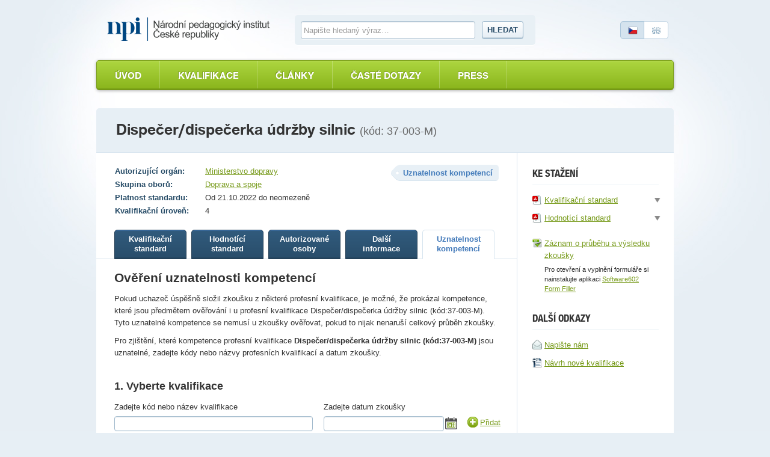

--- FILE ---
content_type: text/html; charset=utf-8
request_url: https://www.narodnikvalifikace.cz/kvalifikace-1872/uznatelnost-kompetenci
body_size: 6000
content:



<!DOCTYPE html>
<html lang="cs-CZ" dir="ltr">
<head>
  <meta charset="utf-8" />
  <meta name="viewport" content="width=device-width, initial-scale=1.0" />
  <title>N&#xE1;rodn&#xED; soustava kvalifikac&#xED;</title>

  <link rel="apple-touch-icon" sizes="180x180" href="/Web.PortalNSK.Theme/favicon/apple-touch-icon.png">
  <link rel="icon" type="image/png" sizes="32x32" href="/Web.PortalNSK.Theme/favicon/favicon-32x32.png">
  <link rel="icon" type="image/png" sizes="16x16" href="/Web.PortalNSK.Theme/favicon/favicon-16x16.png">
  <link rel="manifest" href="/Web.PortalNSK.Theme/favicon/site.webmanifest">
  <link rel="mask-icon" href="/Web.PortalNSK.Theme/favicon/safari-pinned-tab.svg" color="#5bbad5">
  <meta name="msapplication-TileColor" content="#da532c">
  <meta name="msapplication-config" content="~/Web.PortalNSK.Theme/favicon/browserconfig.xml">
  <meta name="theme-color" content="#ffffff">

  <!-- This script can't wait till the footer -->

  
  
  

  <noscript>
    <style type="text/css">
      .noscript {
        display: none
      }</style>
  </noscript>

  <link href="/OrchardCore.Resources/Styles/jquery-ui.min.css?v=rByPlHULObEjJ6XQxW_flG2r-22R5dKiAoef-aXWfik" rel="stylesheet" type="text/css" />
<link href="/OrchardCore.NSK/styles/simplePagination.css?v=FdDda-HKpWknvoW9La3jhF95Iy3JJJIAQABBBG9wWiY" rel="stylesheet" type="text/css" />
<style type="text/css">/*nsk_controls*/</style>
<link href="/OrchardCore.NSK/styles/chosen.css?v=1wTTQsHfDfv59H9cyqmRNK5Esl_uh-AZc8U9EvD1-Hs" rel="stylesheet" type="text/css" />
<style type="text/css">/*detail_kvalifikace*/</style>
<link href="/Web.PortalNSK.Theme/styles/nsk-global.css?v=8yyJ0io9_xEtSQUvFT1ikYHyqEbOCR8Kb0br6u5ZByk" rel="stylesheet" type="text/css" /><script src="/OrchardCore.NSK/scripts/libs/domready.js?v=pWxQhW_Fl4-kcRCH0ebubQDPN0XuyVz1p2LYDszXEIQ"></script>
  
</head>
<body>
  <div class="page">
    

<header role="header">
  <div role="banner">
    <a class="logo ir" title="Národní soustava kvalifikací" accesskey="2" href="/">Národní soustava kvalifikací</a>
  </div>

  <form id="search-form">
    <fieldset>
      <div>
        <label for="search-text-global" class="vh">Vyhledávání</label>
        <input type="text" name="search-text-global" id="search-text-global" placeholder="Napište hledaný výraz&hellip;" autocomplete="off">
        <a id="search-btn-global-advanced" class="advanced" style="border-top-width: 0px; border-top-left-radius: 0; border-top-right-radius: 0px"><i class="icon-zoom" style="margin-right:6px"></i>Rozšířené vyhledávání</a>
        <a id="search-btn-global-guide" class="advanced" style="border-bottom-width: 0px; border-bottom-left-radius: 0; border-bottom-right-radius: 0px"><i class="icon-guide" style="margin-right:6px"></i>Průvodce vyhledáváním</a>
        <button type="submit" class="btn" name="search-btn-global">Hledat</button>
      </div>
    </fieldset>
  </form>

  <p class="language">
    <a class="cz active"><span>Česky</span></a>
    <a href=/en-US/qualification-1872 class="en"><span>English</span></a>
  </p>
</header>


<nav>
    <ul class="menu menu-menu-c-z list-group">
<li>

<a href="/">&#xDA;vod</a>
</li>

<li><a href="/vyber-kvalifikace/profesni-kvalifikace">Kvalifikace</a>
</li>

<li><a href="/prehled-clanku">&#x10C;l&#xE1;nky</a>
</li>

<li><a href="/caste-dotazy">&#x10C;ast&#xE9; dotazy</a>
</li>

<li>

<a href="/press-2">Press</a>
</li>
</ul>
</nav>



    <main class="container">
      





<header class="detail-header">
  <h1>Dispe&#x10D;er/dispe&#x10D;erka &#xFA;dr&#x17E;by silnic <em>(kód: 37-003-M)</em></h1>
</header>

<div id="kvalifikaceDetail" data-typy-stranek='[{"kod":"KvalifikacniStandard","url":"kvalifikacni-standard","nazev":"Kvalifika\u010Dn\u00ED standard","zobrazovatNazev":true},{"kod":"HodnoticiStandard","url":"hodnotici-standard","nazev":"Hodnot\u00EDc\u00ED standard","zobrazovatNazev":true},{"kod":"AutorizovaneOsoby","url":"autorizovane-osoby","nazev":"Autorizovan\u00E9 osoby","zobrazovatNazev":true},{"kod":"DalsiInformace","url":"dalsi-informace","nazev":"Dal\u0161\u00ED informace","zobrazovatNazev":true},{"kod":"UznatelnostKompetenci","url":"uznatelnost-kompetenci","nazev":"Uznatelnost kompetenc\u00ED","zobrazovatNazev":true}]'>
  <article id='kvalifikaceDetail'>
    <div class="two-columns">
      <section id="content" role="main">
        <p class="float-right nazev-stranky-kvalifikace"><strong class="label">Další informace</strong></p>
        

<table class="table-simple align-top align-left">
  <tbody>
      <tr>
        <th>Autorizující orgán:</th>
        <td>
            <a href="https://md.gov.cz/Dokumenty/Drazni-doprava/Informace-pro-zadatele/Informace-podle-zakona-c-179-2006-Sb">Ministerstvo dopravy</a>
        </td>
      </tr>
      <tr>
        <th>Skupina oborů:</th>
        <td><a href='/vyber-kvalifikace/profesni-kvalifikace/skupiny-oboru-20'>Doprava a spoje</a></td>
      </tr>
    <tr>
      <th>Platnost standardu:</th>
      <td>Od 21.10.2022 do neomezen&#x11B;</td>
    </tr>

    <tr>
      <th>Kvalifikační úroveň:</th>
      <td>4</td>
    </tr>
  </tbody>
</table>

        

<ul class="small-tabs noprint prepinac-stranek-pk">
    

<li>
  <a id="KvalifikacniStandard" style="cursor: pointer;" href="/kvalifikace-1872/kvalifikacni-standard"
     data-typ-stranky-kod='KvalifikacniStandard'>
    <strong>
Kvalifika&#x10D;n&#xED;            <br>
standard    </strong>
  </a>
</li>

    

<li>
  <a id="HodnoticiStandard" style="cursor: pointer;" href="/kvalifikace-1872/hodnotici-standard"
     data-typ-stranky-kod='HodnoticiStandard'>
    <strong>
Hodnot&#xED;c&#xED;            <br>
standard    </strong>
  </a>
</li>

    

<li>
  <a id="AutorizovaneOsoby" style="cursor: pointer;" href="/kvalifikace-1872/autorizovane-osoby"
     data-typ-stranky-kod='AutorizovaneOsoby'>
    <strong>
Autorizovan&#xE9;            <br>
osoby    </strong>
  </a>
</li>

    

<li>
  <a id="DalsiInformace" style="cursor: pointer;" href="/kvalifikace-1872/dalsi-informace"
     class=active
     data-typ-stranky-kod='DalsiInformace'>
    <strong>
Dal&#x161;&#xED;            <br>
informace    </strong>
  </a>
</li>

    

<li>
  <a id="UznatelnostKompetenci" style="cursor: pointer;" href="/kvalifikace-1872/uznatelnost-kompetenci"
     data-typ-stranky-kod='UznatelnostKompetenci'>
    <strong>
Uznatelnost            <br>
kompetenc&#xED;    </strong>
  </a>
</li>

</ul>

        <div id='KvDetailZalozky'>
          

<div class="tab" id="UznatelnostKompetenci" data-uznatelnost-kompetenci="">
  <h3>Ověření uznatelnosti kompetencí</h3>
  <p>Pokud uchazeč úspěšně složil zkoušku z některé profesní kvalifikace, je možné, že prokázal kompetence, které jsou předmětem ověřování i u profesní kvalifikace Dispečer/dispečerka údržby silnic (kód:37-003-M). Tyto uznatelné kompetence se nemusí u zkoušky ověřovat, pokud to nijak nenaruší celkový průběh zkoušky.</p>
  <p>Pro zjištění, které kompetence profesní kvalifikace <strong>Dispečer/dispečerka údržby silnic (kód:37-003-M)</strong> jsou uznatelné, zadejte kódy nebo názvy profesních kvalifikací a datum zkoušky.</p>
  <h4>1. Vyberte kvalifikace</h4>
  <input type="hidden" id="hddKvRvID" value="3624" />
  <div class="edit noprint">
    <div>
      <label for="kvalifikaceTxt">Zadejte kód nebo název kvalifikace</label><input type="text" id="kvalifikaceTxt" />
    </div>
    <div>
      <label for="datumZkousky">Zadejte datum zkoušky</label><div class="date">
        <input type="text" id="datumZkousky" data-bind="event: { input: $root.priZmeneDatumuZkousky, change: $root.nastavValidacniChybuDatumuZkousky }" />
      </div>
    </div>
    <div><a id="pridat_Btn" class="btn1 btn-green1" data-bind="click: pridejZkousku"><span class="zobrazit-seznam-icon-plus"></span>Přidat</a></div>
  </div>
  <table class="vybrane-kvalifikace table table-hovered table-striped">
    <colgroup>
      <col style="width: 100px" />
      <col />
      <col style="width: 120px" />
      <col style="width: 100px" />
    </colgroup>
    <caption>Vybrané kvalifikace</caption>
    <thead>
      <tr>
        <th>Kód</th>
        <th>Název</th>
        <th>Datum zkoušky</th>
        <th>&nbsp;</th>
      </tr>
    </thead>
    <tbody data-bind="foreach: zkousky">
      <tr data-bind="attr: { 'data-kvalifikaceid': kvalifikaceID }">
        <td data-bind="text: kodKvalifikace"></td>
        <td data-bind="html: $data.hasOwnProperty('nazevKvalifikaceAnchor') ? nazevKvalifikaceAnchor : nazevKvalifikace"></td>
        <td data-bind="text: datumZkousky"></td>
        <td><a class="btn1 btn-red" data-bind="click: $root.odeberZkousku"><span class="icon-remove"></span>Odebrat</a></td>
      </tr>
    </tbody>
  </table>
  <button type="button" class="btn" id="uznatelnost-kompetencí-btn" data-bind="click: overitUznatelnostKompetenci, enable: zkousky().length > 0">Ověřit uznatelnost kompetencí</button>
</div>

        </div>
      </section>

        

<aside>
  <div class="floating kvalifikace-ke-stazeni">
    <!--<h3>Export a tisk</h3>
    <ul>
    <li><a href=""><i class="icon-pdf"></i> <span>Uložit jako PDF</span></a></li>
    <li><a href=""><i class="icon-word"></i> <span>Uložit jako RTF</span></a></li>
    <li><a href=""><i class="icon-print"></i> <span>Tisknout</span></a></li>
    </ul>-->
    <h3>Ke stažení</h3>
    <ul>
      

<li>
  <a href="/kvalifikace-1872/report/kvalifikacni-standard">
    <i class="icon-pdf"></i><span>Kvalifika&#x10D;n&#xED; standard</span>
  </a>
  <div tabindex="0" class="onclick-menu formaty-ke-stazeni">
    <ul class="onclick-menu-content">
      <li><a href="/kvalifikace-1872/report/kvalifikacni-standard"><i class="icon-pdf"></i> Stáhnout jako PDF</a></li>
      <li><a href="/kvalifikace-1872/report/kvalifikacni-standard/DOCX"><i class="icon-word"></i> Stáhnout jako DOCX</a></li>
      <li><a href="/kvalifikace-1872/report/kvalifikacni-standard/RTF"> <i class="icon-word"></i> Stáhnout jako RTF</a></li>
    </ul>
  </div>
</li>
      

<li>
  <a href="/kvalifikace-1872/report/hodnotici-standard">
    <i class="icon-pdf"></i><span>Hodnot&#xED;c&#xED; standard</span>
  </a>
  <div tabindex="0" class="onclick-menu formaty-ke-stazeni">
    <ul class="onclick-menu-content">
      <li><a href="/kvalifikace-1872/report/hodnotici-standard"><i class="icon-pdf"></i> Stáhnout jako PDF</a></li>
      <li><a href="/kvalifikace-1872/report/hodnotici-standard/DOCX"><i class="icon-word"></i> Stáhnout jako DOCX</a></li>
      <li><a href="/kvalifikace-1872/report/hodnotici-standard/RTF"> <i class="icon-word"></i> Stáhnout jako RTF</a></li>
    </ul>
  </div>
</li>
      <li class="zaznam-zkousky"><a href='/kvalifikace-1872/zaznam-prubehu-vysledku-zkousky/zfo'><i class="icon-zfo"></i><span>Záznam o průběhu a výsledku zkoušky</span></a></li>
      <li><span class="poznamka">Pro otevření a vyplnění formuláře si nainstalujte aplikaci <a href="https://www.602.cz/form-filler#form-filler-downloads" target="_blank">Software602 Form Filler</a></span></li>
    </ul>
    <!--<h3>Pro zkoušející</h3>
      <ul>
          <li><a href=""><i class="icon-pdf"></i> <span>Záznam zkoušky</span></a></li>
          <li><a href=""><i class="icon-pdf"></i> <span>Protokol o zkoušce</span></a></li>
      </ul>-->
    <h3>Další odkazy</h3>
    <ul>
      <li><a href='/Kontakt'><i class="icon-envelope"></i><span>Napište nám</span> </a></li>
      <li>
        <a href="https://tvorba.narodnikvalifikace.cz/rodne-listy/novy-rodny-list-kvalifikace"
           title="Návrh na tvorbu nové profesní kvalifikace Národní soustavy kvalifikací dle zákona č. 179/2006 Sb., o ověřování a uznávání výsledků dalšího vzdělávání" target="_blank">
          <i class="icon-odt"></i><span>Návrh nové kvalifikace</span>
        </a>
      </li>
    </ul>
  </div>
</aside>

    </div>
  </article>
</div>



    </main>




  </div>

  <footer role="contentinfo">
    <div class="footer">
      <div class="in">
  <p><strong><a href="https://www.npi.cz" target="_blank">Národní pedagogický institut České republiky</a><span class="rok">2025</span></strong></p>
  <p role="navigation">
    <a href="/">Úvod</a> |
    <a href="/prehled-clanku">Články</a> |
    <a href="https://tvorba.narodnikvalifikace.cz/rodne-listy/novy-rodny-list-kvalifikace"
       title="Návrh na tvorbu nové profesní kvalifikace Národní soustavy kvalifikací dle zákona č. 179/2006 Sb., o ověřování a uznávání výsledků dalšího vzdělávání"
       target="_blank">
      Návrh nové kvalifikace
    </a> |
    <a href="/kontakt">Kontakt</a>
  </p>
</div>
    </div>
  </footer>
  <script src="/OrchardCore.Resources/Scripts/jquery.min.js?v=18gYmxQA0hqk-Lq7l7LStkk8zKEG9xQfA4qjl1bTBhE"></script>
<script src="/OrchardCore.NSK/scripts/libs/modernizr-2.0.6.min.js?v=qabAskmMKJqb679xDmM7CZZ91PTPlVqTqDsekba4v3E"></script>
<script src="/OrchardCore.NSK/scripts/libs/bootstrap-typeahead.min.js?v=z_VdKFDWX_Y_ma8NN90Y4pzEtrw31EwJPc8-DpnBvTo"></script>
<script src="/OrchardCore.NSK/scripts/libs/jquery.placeholder.min.js?v=yQyKsZ0h1F8JTC5u3d8egqeipOHg4qXsI1YZ2EzMT7U"></script>
<script src="/OrchardCore.NSK/scripts/libs/jquery.unobtrusive-ajax.min.js?v=9YcmRT3PJSoXQOX09mmN5GImPp4X20_DafTRB3zgR90"></script>
<script src="/OrchardCore.NSK/scripts/libs/jquery.history.js?v=-u0a1eci9Ie9uOylV0kpccP1R9tCAla3JOvr2xLZKS8"></script>
<script src="/OrchardCore.NSK/scripts/libs/date.min.js?v=UWOsvRz17Jin5_suYZWTAJxEtHxcpnlgv-c6rFfzzO0"></script>
<script src="/OrchardCore.NSK/scripts/nsk-global.js?v=JaeHqTS3RQdNRZuM8Zzlb7vOMRuUfMumlVax4MnKxIk"></script>
<script src="/OrchardCore.Resources/Scripts/jquery-ui.min.js?v=KM512VNnjElC30ehFwehXjx1YCHPiQkOPmqnrWtpccM"></script>
<script>//nsk_jquery_ui</script>
<script src="/OrchardCore.NSK/scripts/libs/jquery.simplePagination.js?v=dFGC0x3frjiSGR-XjGGXAADi6TGVWV-V1b_TG1HIPEQ"></script>
<script>//nsk_controls</script>
<script>//nsk_utils</script>
<script src="/OrchardCore.NSK/scripts/libs/knockout.min.js?v=GFR3UcPInAxEp5cOiv5pBdhvgv_JVyLoYAiXCugazOQ"></script>
<script src="/OrchardCore.NSK/scripts/libs/chosen.jquery.min.js?v=BnCO3DD2h3Mgr5ijhaQ1Ctl2nBrKnUT4omKs8Mbf770"></script>
<script src="/OrchardCore.NSK.Kvalifikace/scripts/kvalifikace-detail.js?v=75TSYoqhByLah48aCmvZ2XxAZBSSvDrZuUMePAFYa_M"></script>
<script type="text/javascript">
  domready(function () {
    inicializujKvalifikaceDetail(window);
    $(document).tooltip({
          position: {
              my: "left top",
              at: "right top",
              offset: "5 0"
          },
          tooltipClass: "qualifying-level-info"
      });
  });
</script>
</body>
</html>